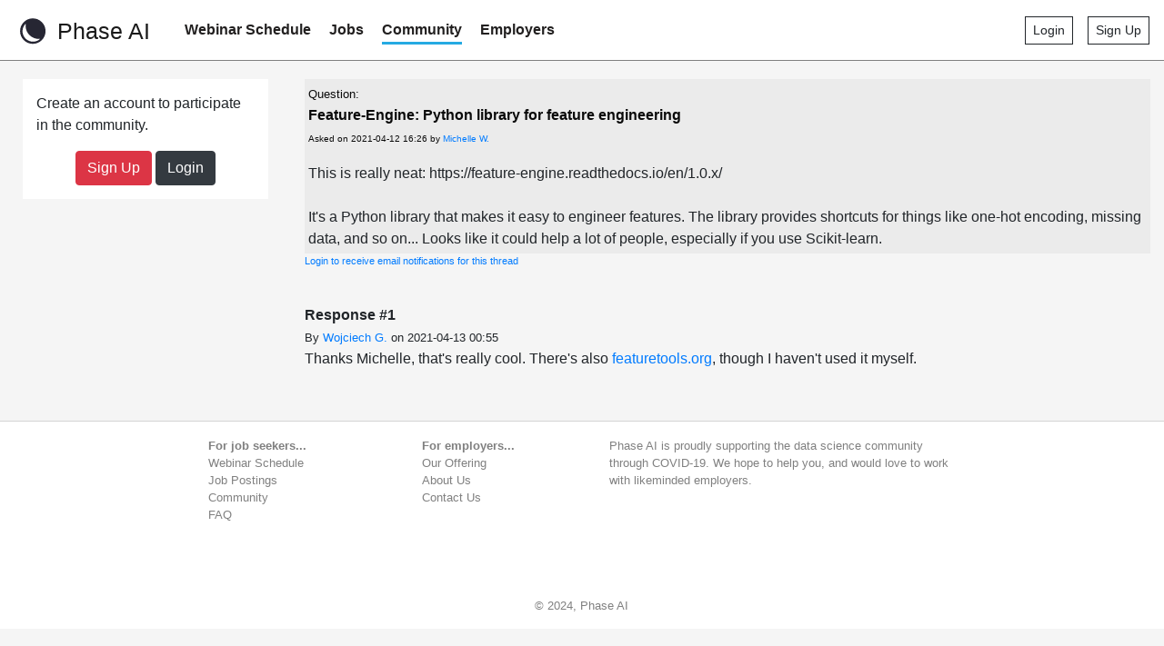

--- FILE ---
content_type: text/html; charset=utf-8
request_url: https://phaseai.com/q/view/46
body_size: 3303
content:
<!doctype html>
<html lang="en">
  <head>
    <!-- Required meta tags -->
    <meta charset="utf-8">
    <meta name="viewport" content="width=device-width, initial-scale=1, shrink-to-fit=no">

    <!-- Bootstrap CSS -->
    <link rel="stylesheet" href="https://maxcdn.bootstrapcdn.com/bootstrap/4.0.0/css/bootstrap.min.css" integrity="sha384-Gn5384xqQ1aoWXA+058RXPxPg6fy4IWvTNh0E263XmFcJlSAwiGgFAW/dAiS6JXm" crossorigin="anonymous">
    <!-- CSS for JQuery UI -->
    <link rel="stylesheet" href="//code.jquery.com/ui/1.12.1/themes/base/jquery-ui.css">

<!-- Garamond -->
<link rel="preconnect" href="https://fonts.gstatic.com">
<link href="https://fonts.googleapis.com/css2?family=EB+Garamond&display=swap" rel="stylesheet">

    <!-- Optional JavaScript -->
    <!-- jQuery first, then Popper.js, then Bootstrap JS -->
    <script src="https://code.jquery.com/jquery-3.4.1.min.js" integrity="sha256-CSXorXvZcTkaix6Yvo6HppcZGetbYMGWSFlBw8HfCJo=" crossorigin="anonymous"></script>
    <script src="https://cdnjs.cloudflare.com/ajax/libs/popper.js/1.12.9/umd/popper.min.js" integrity="sha384-ApNbgh9B+Y1QKtv3Rn7W3mgPxhU9K/ScQsAP7hUibX39j7fakFPskvXusvfa0b4Q" crossorigin="anonymous"></script>
    <script src="https://maxcdn.bootstrapcdn.com/bootstrap/4.0.0/js/bootstrap.min.js" integrity="sha384-JZR6Spejh4U02d8jOt6vLEHfe/JQGiRRSQQxSfFWpi1MquVdAyjUar5+76PVCmYl" crossorigin="anonymous"></script>
    <script src="https://code.jquery.com/ui/1.12.0/jquery-ui.min.js"></script>
    <script src="/static/js/holder.js"></script>

    <!-- Custom styles for this template -->
    <link href="/static/css/mainsite.css" rel="stylesheet">

    <!-- trix -->
    <script src="/static/js/trix.js"></script>
    <link href="/static/css/trix.css" rel="stylesheet">

    <!-- for Phase AI -->
    <script src="/static/js/pai.js"></script>

    <!-- Custom styles for this template -->
    <link href="/static/css/sidebar.css" rel="stylesheet">
    <link href="/static/css/paisite.css" rel="stylesheet">
    <link href="/static/css/videostyle.css" rel="stylesheet">

    <!-- Custom CSS -->
    <link rel="stylesheet" href="/static/css/phaseai_v2_style.css">

    <title>Feature-Engine: Python library for feature engineering</title>

     
     

<!-- Google tag (gtag.js) -->
<script async src="https://www.googletagmanager.com/gtag/js?id=G-6BCW4XFM4H"></script>
<script>
  window.dataLayer = window.dataLayer || [];
  function gtag(){dataLayer.push(arguments);}
  gtag('js', new Date());

  gtag('config', 'G-6BCW4XFM4H');
</script>

<!-- mailchimp popup -->
<script id="mcjs">!function(c,h,i,m,p){m=c.createElement(h),p=c.getElementsByTagName(h)[0],m.async=1,m.src=i,p.parentNode.insertBefore(m,p)}(document,"script","https://chimpstatic.com/mcjs-connected/js/users/d8da6edf3ec37e845083155e4/19288b75cfdc87003348c19b6.js");</script>

  </head>
  <body>

<nav class="navbar navbar-expand-md navbar-light v2nav">
  <a class="navbar-brand navlogotitle" href="/" style="font-family:'Helvetica Neue', Helvetica, Arial, sans-serif;font-size:25px;position:relative;top:3px;"><img src="/static/img/phaselogo.svg" style="height:40px;position:relative;top:-2px;" />&nbsp;Phase AI</a> &nbsp;&nbsp;&nbsp;

  <button class="navbar-toggler" type="button" data-toggle="collapse" data-target="#navbarSupportedContent" aria-controls="navbarSupportedContent" aria-expanded="false" aria-label="Toggle navigation">
    <span class="navbar-toggler-icon"></span>
  </button>


    <div class="collapse navbar-collapse" id="navbarSupportedContent">
    <ul class="navbar-nav mr-auto">
      
      <li class="nav-item" style="margin-top:5px;margin-bottom:5px;"><a href="/" class="topbar-link  ">Webinar Schedule</a></li>
      <li class="nav-item" style="margin-top:5px;margin-bottom:5px;"><a href="/jobs/" class="topbar-link  ">Jobs</a></li>
      <li class="nav-item" style="margin-top:5px;margin-bottom:5px;"><a href="/q/" class="topbar-link active ">Community</a></li>
      
      <li class="nav-item" style="margin-top:5px;margin-bottom:5px;">
         <a href="/employers" class="topbar-link  ">Employers</a>
      </li>
      
    </ul>

    <ul class="navbar-nav ml-auto">
      <li class="nav-item">
         <a class="btn btn-dark btn-sm" style="border-radius:0px;color:#212529;background:white;border:1px solid #212529;" href="/accounts/login/">Login</a> &nbsp;&nbsp;
         <a class="btn btn-dark btn-sm" style="border-radius:0px;color:#212529;background:white;border:1px solid #212529;" href="/accounts/signup/">Sign Up</a>
      </li>
    </ul>
    </div>
    
    
</nav>



<div class="container-fluid">
<div class="row">

    
   
    <div class="col-md-3 col-sm-12" style="margin-top:20px;">
    <div style='margin-left:10px;margin-right:10px;padding:15px;background:white;'>Create an account to participate in the community.<p><center><a class='btn btn-danger' href='/accounts/signup/'>Sign Up</a> <a class='btn btn-dark' href='/accounts/login/'>Login</a></center></div>
    </div>
    <div class="col-md-9 col-sm-12" style="margin-top:20px;">
    <div style='background:rgb(235,235,235);padding:4px;'><p><span style='font-size:13px;'>Question:</span><br/><b>Feature-Engine: Python library for feature engineering</b><br/><span style='font-size:10px;'>Asked on 2021-04-12 16:26 by <a href='/profile/view/michw'>Michelle W.</a></span><div>This is really neat: https://feature-engine.readthedocs.io/en/1.0.x/<br><br>It's a Python library that makes it easy to engineer features. The library provides shortcuts for things like one-hot encoding, missing data, and so on... Looks like it could help a lot of people, especially if you use Scikit-learn.</div></div><p style='margin-top:0px;padding-top:0px;'><a class='subscribe-link' href='/accounts/login' style='display:block;color:#007bff;text-decoration:none;'>Login to receive email notifications for this thread</a><div id='respdiv_100' style='margin-top:40px;'><b>Response #1</b><br/><span style='font-size:13px;'>By <a href='/profile/view/wojciech'>Wojciech G.</a> on 2021-04-13 00:55</span><br/><div>Thanks Michelle, that's really cool. There's also <a href="https://www.featuretools.com/">featuretools.org</a>, though I haven't used it myself.</div></span></div><p><div style='width:100%;border-left:8px solid rgb(235,235,235);padding-left:5px;font-size:10px;margin-left:16px;' id='r2r_div_100'><!-- 100 100 --></div><p>&nbsp;
    </div>
   
    


</div>
</div>


<!-- Footer -->
<footer>
<div class="container-fluid">
   <div class="row justify-content-center" style="border-top:1px solid lightgray;background:white;">
     <div class="col-md-2 col-sm-12">&nbsp;</div>
     <div class="col-md-8 col-sm-12">

<p>
<table style="width:100%;color:gray;font-size:13px;vertical-align:top;">
<tr><td style="width:25%;vertical-align:top;">

<b>For job seekers...</b><br/>
<!--<a href='https://phaseai.typeform.com/to/zg5RDKpC' class="footerlink">Intake Form</a><br/>-->
<a href='/' class="footerlink">Webinar Schedule</a><br/>
<a href='/jobs/' class="footerlink">Job Postings</a><br/>
<a href='/q/' class="footerlink">Community</a><br/>
<a href='/faq' class="footerlink">FAQ</a>

</td><td style="padding-left:30px;width:25%;vertical-align:top;">

<b>For employers...</b><br/>
<a href="/employers" class="footerlink">Our Offering</a><br/>
<a href="/about" class="footerlink">About Us</a><br/>
<a href="/contact" class="footerlink">Contact Us</a><br/>

</td><td style="padding-left:30px;width:50%;vertical-align:top;">
Phase AI is proudly supporting the data science community through COVID-19. We hope to help you, and would love to work with likeminded employers.
</td>
</table>

<p>&nbsp;<p>

<center><p>&nbsp;<p style="color:gray;font-size:13px;">&copy 2024, Phase AI</center>

     </div>
     <div class="col-md-2 col-sm-12">&nbsp;</div>
   </div>
</div>
</footer>
<!-- Footer -->
    
   <!-- Icons -->
   <script src="https://unpkg.com/feather-icons/dist/feather.min.js"></script>
   <script>
     feather.replace()
   </script>

  </body>
</html>



--- FILE ---
content_type: text/css
request_url: https://phaseai.com/static/css/sidebar.css
body_size: 1104
content:
.feather {
  width: 15px;
  height: 15px;
  vertical-align: middle;
  color:gray;
  position:relative;
  top:-2px;
  margin-right:5px;
}

/*!
 * Start Bootstrap - Simple Sidebar (https://startbootstrap.com/template-overviews/simple-sidebar)
 * Copyright 2013-2019 Start Bootstrap
 * Licensed under MIT (https://github.com/BlackrockDigital/startbootstrap-simple-sidebar/blob/master/LICENSE)
 */
body {
  overflow-x: hidden;
}

#sidebar-wrapper {
  min-height: 100vh;
  margin-left: -15rem;
  -webkit-transition: margin .25s ease-out;
  -moz-transition: margin .25s ease-out;
  -o-transition: margin .25s ease-out;
  transition: margin .25s ease-out;
}

#sidebar-wrapper .sidebar-heading {
  padding: 0.875rem 1.25rem;
  font-size: 1.2rem;
}

#sidebar-wrapper .list-group {
  width: 15rem;
}

#page-content-wrapper {
  min-width: 100vw;
}

#wrapper.toggled #sidebar-wrapper {
  margin-left: 0;
}

@media (min-width: 768px) {
  #sidebar-wrapper {
    margin-left: 0;
  }

  #page-content-wrapper {
    min-width: 0;
    width: 100%;
  }

  #wrapper.toggled #sidebar-wrapper {
    margin-left: -15rem;
  }
}


--- FILE ---
content_type: text/css
request_url: https://phaseai.com/static/css/paisite.css
body_size: 1786
content:
.subscribe-link {
   cursor:pointer;
   color:color:#007bff;
   text-decoration:underline;
   font-size:11px;
}

.title {
   font-family: 'EB Garamond', serif;
   font-weight:500;
}

.subtitle {
   font-family: 'Inter', sans-serif;
   color:rgb(10,10,10);
   font-weight:100;
}

.logotitle {
   font-family: 'EB Garamond', serif;
   font-weight:500;
   margin-left:12px;
   color:white;
   font-size:14px;
}

.logotitle:hover {
   color:white;
}

.navbar-toggler-icon {
  background-image: url("data:image/svg+xml;charset=utf8,%3Csvg viewBox='0 0 32 32' xmlns='http://www.w3.org/2000/svg'%3E%3Cpath stroke='rgba(0,0,0, 0.5)' stroke-width='2' stroke-linecap='round' stroke-miterlimit='10' d='M4 8h24M4 16h24M4 24h24'/%3E%3C/svg%3E");
}

.navlabel {
   padding-right:25px;
   padding-left:25px;
}

p, .navlabel a {
   font-family: 'Inter', sans-serif;
   color:rgb(10,10,10);
}

.infobox {
    width:75%;
    display: inline;
    vertical-align: middle;
}

.boxtitle {
   font-family: 'EB Garamond', serif;
   font-size:40px;
   font-weight:500;
   color:white;
}

.boxsubtitle {
   font-family: 'Inter', sans-serif;
   font-size:22px;
   font-weight:100;
   color:white;
}

.boxinfo {
   font-family: 'Inter', sans-serif;
   font-size:14px;
   font-weight:100;
   color:white;
}

.smalltextbottom {
   font-family: 'Inter', sans-serif;
   font-size:9px;
   font-weight:100;
   color:rgb(100,100,100);
}

.whitenavlabel {
   padding-right:40px;
   padding-left:40px;
}

.whitenavlabel a {
   color:white;
}

.feathericon {
   color:white;
}

trix-toolbar .trix-button-group--file-tools {
  display: none;
}

.questionTable {
   width:100%;
}

.questionTableRow {
   width:100%;
}

.questionTableHeader {
   font-size:10px;
   font-weight:bold;
}

.questionTableTDTitle {
   width:90%;
}



--- FILE ---
content_type: text/css
request_url: https://phaseai.com/static/css/videostyle.css
body_size: 578
content:
video {
    background:black;
    padding:0px;
    margin:0px;
}

.videofieldlabel {
    color:black;
    /*background:black;*/
    padding:0px;
    margin:0px;
    margin-bottom:10px;
}

video-input button {
    margin-top:10px;
    margin-right:5px;
    border:1px solid gray;
    padding:5px;
    border-radius:3px;
    min-width:100px;
}

.recordersign {
    background:white;
    position:relative;
    top:25px;
    left:5px;
    font-family:arial;
    font-size:10px;
    margin-top:-20px;
    border-radius:3px;
    padding:3px;
    width:70px;
    visibility:hidden;
}


--- FILE ---
content_type: text/css
request_url: https://phaseai.com/static/css/phaseai_v2_style.css
body_size: 2340
content:
.frontpageindent {
   margin-left:min(25px, 1vw);
   margin-right:min(25px, 1vw)
}

.webinarjumbo {
   font-family: 'EB Garamond', serif;
   font-size:27px;
   color:white;
   padding-left:40px;
   padding-right:40px;
}
.webinarsubjumbo {
   padding-left:40px;
   padding-right:40px;
   color:white;
   font-size:17px;
}

.webinarlabel {
   padding-left:40px;
   padding-right:40px;
   color:#25aae2;
   font-size:17px;
   font-weight:bold;
}

.topbar-link {
   color:#222020;
   font-weight:bold;
   margin-left:10px;
   margin-right:10px;
}

.active {
   padding-bottom:5px;
   border-bottom:3px solid #25aae2;
}

.topbar-link:hover {
   text-decoration:none;
   color:#25aae2;
}

a:hover {
   color:#25aae2 !important;
}

.v2nav {
    background:white;
    /*border-bottom:1px solid #028cb7;*/
    border-bottom:1px solid gray;
}

.nav_sub {
    background:white;
    /*border-bottom:1px solid #028cb7;*/
    border-bottom:1px solid gray;
    background: rgb(245,245,245);
    padding-top:5px;
    padding-bottom:5px;
    padding-left:25px;
    color:gray;
    font-size:12px;
}

.navlogotitle {
   font-family: 'EB Garamond', serif;
   /*font-weight:500;*/
   font-size:30px;
}

.title-about {
   font-family: 'EB Garamond', serif;
   font-weight:500;
   font-size:25px;
   color:#222020;
}

.info-about {
   color:#222020;
   font-size:15px;
   font-family: "Helvetica Neue", Helvetica, Arial, sans-serif;
}

body {
   background: rgb(245,245,245);
}

.mainpage-title {
   margin-top:25px;
   padding-left:25px;
   font-family: 'EB Garamond', serif;
   font-weight:500;
   font-size:25px;
   margin-bottom:25px;
}

.webinar {
   width:80%;
   vertical-align:top;
   padding:10px;
   padding-left:30px;
   padding-bottom:30px;
   padding-right:50px;
}

.webinar h3 {
   font-size:20px;
}

.webinar p {
   font-size:12px;
}

.fp-button-link {
  color:white;
}

.fp-button-link:hover {
  color:white !important;
  text-decoration:none;
}

.footerlink {
  color:gray;
  text-decoration:none;
}

.employer-step-blue {
   font-size:20px;
   border-bottom:3px solid #25aae2;
}

.employer-step-red {
   font-size:20px;
   border-bottom:3px solid #dc3545;
}

.employer-step-details {
   font-size:15px;
}

.employer-step-bgblue {
   background:#dfeaf1;
   border-radius:6px;
   padding:5px;
   font-size:15px
}

.li-role {
   font-size:18px;
}


--- FILE ---
content_type: image/svg+xml
request_url: https://phaseai.com/static/img/phaselogo.svg
body_size: 763
content:
<?xml version="1.0" encoding="utf-8"?>
<!-- Generator: Adobe Illustrator 16.0.0, SVG Export Plug-In . SVG Version: 6.00 Build 0)  -->
<!DOCTYPE svg PUBLIC "-//W3C//DTD SVG 1.1//EN" "http://www.w3.org/Graphics/SVG/1.1/DTD/svg11.dtd">
<svg version="1.1" id="Layer_1" xmlns="http://www.w3.org/2000/svg" xmlns:xlink="http://www.w3.org/1999/xlink" x="0px" y="0px"
	 width="250px" height="250px" viewBox="0 0 250 250" enable-background="new 0 0 250 250" xml:space="preserve">
<circle fill="#262633" cx="125.5" cy="126.5" r="87.5"/>
<path fill="#FFFFFF" d="M176.179,179.656c-29.041,27.275-74.695,25.85-101.97-3.191c-27.276-29.04-25.851-74.691,3.189-101.967
	c-8.582,49.056,24.228,95.777,73.281,104.362C159.097,180.333,167.683,180.601,176.179,179.656z"/>
</svg>


--- FILE ---
content_type: application/javascript
request_url: https://phaseai.com/static/js/pai.js
body_size: 1941
content:
function hug(qid) {
  
  var dummy = $('<div/>');
  dummy.css("color", "red");
  
  if($("#heart_" + qid).css("color") != dummy.css("color")) {
  
     $("#heart_" + qid).css("color", "red")
  
     //alert($("#points_" + qid).html())
     var pts_val = parseInt($("#points_" + qid).html()) + 1
  
     $("#points_" + qid).html(pts_val + "")
  
     $.post( "/q/supportquestion", { "q_id":qid });
  }
}

function eyeball(qid) {
  var dummy = $('<div/>');
  dummy.css("color", "blue");
  
  if ($("#eye_" + qid).css("color") != dummy.css("color")) {
      $("#eye_" + qid).css("color", "blue");
      $.post( "/q/eyeball_sub", { "q_id":qid });
  } else {
      $("#eye_" + qid).css("color", "gray");
      $.post( "/q/eyeball_unsub", { "q_id":qid });
  }
  
}

function watchthread(qid) {
   $.post( "/q/eyeball_sub", { "q_id":qid });
   $("#receivenotifications_off").css("display", "block");
   $("#receivenotifications_on").css("display", "none");
}

function unwatchthread(qid) {
   $.post( "/q/eyeball_unsub", { "q_id":qid });
   $("#receivenotifications_off").css("display", "none");
   $("#receivenotifications_on").css("display", "block");
}

function respondToResponse(rid) {
  insertR2RForm(rid)
}

function submitr2r(rid) {
  var newdesc = $("#ta" + rid).val()
  $.post( "/q/addr2r", {"r_id":rid, "desc": newdesc}, function() {
     location.reload();}
  );
}

function insertR2RForm(rid) {
// html_to_insert = "<form><textarea id='ta" + rid + "' style='width:80%;'></textarea><br><a href='#' onclick=\"submitr2r(" + rid + ");\"'>submit comment</button>"
html_to_insert = "<div style='padding-left:30px;'><b>Add comment:</b><br/><form><input id='ta" + rid + "' type='hidden' name='content'><trix-editor input='ta" + rid + "'></trix-editor><br><a onclick=\"submitr2r(" + rid + ");\"' class='btn btn-dark btn-sm' style='color:white;'>Submit Comment</a></div>"
$("#r2r_div_" + rid).after(html_to_insert)
$("#link_id_" + rid).hide()
}
